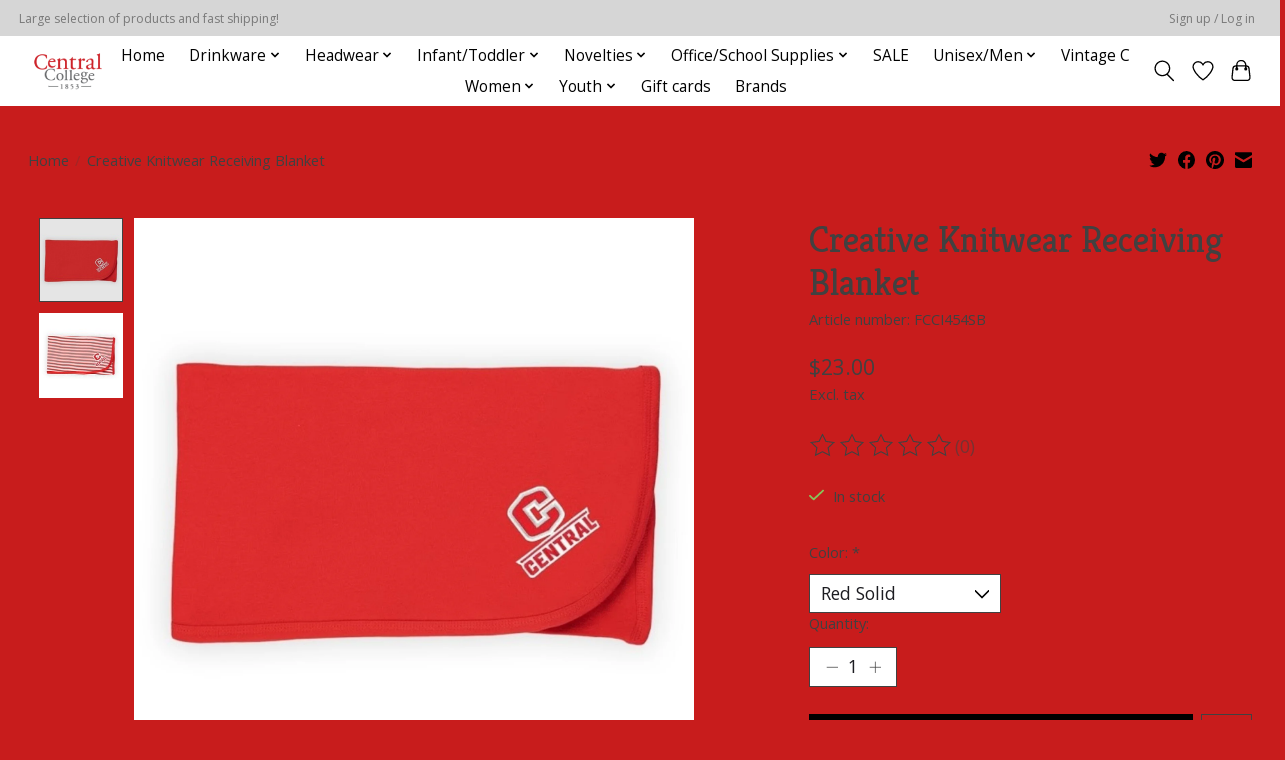

--- FILE ---
content_type: text/javascript;charset=utf-8
request_url: https://www.centralspiritshoppe.com/services/stats/pageview.js?product=23082925&hash=719f
body_size: -412
content:
// SEOshop 21-01-2026 03:18:48